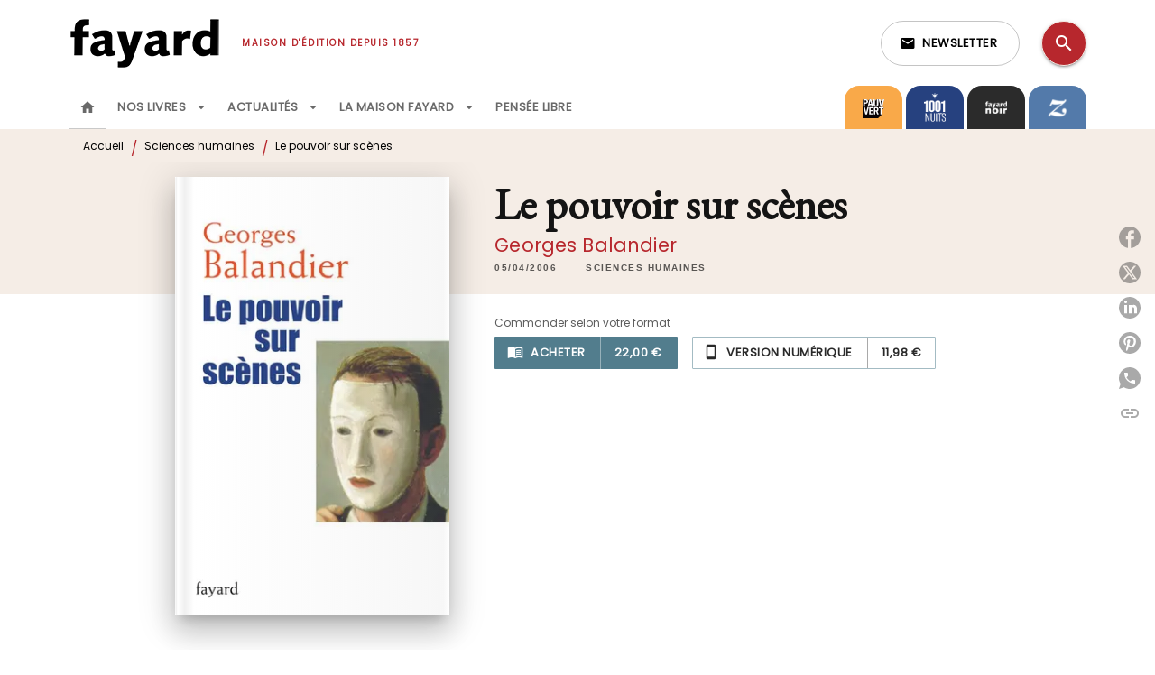

--- FILE ---
content_type: image/svg+xml
request_url: https://media.hachette.fr/shared/[date:custom:Y]-[date:custom:m]/logo_1001_nuits-blnc_0.svg
body_size: 2076
content:
<svg xmlns="http://www.w3.org/2000/svg" xmlns:xlink="http://www.w3.org/1999/xlink" width="131" height="176" viewBox="0 0 131 176">
  <image id="Calque_1" data-name="Calque 1" width="131" height="176" xlink:href="[data-uri]"/>
</svg>
